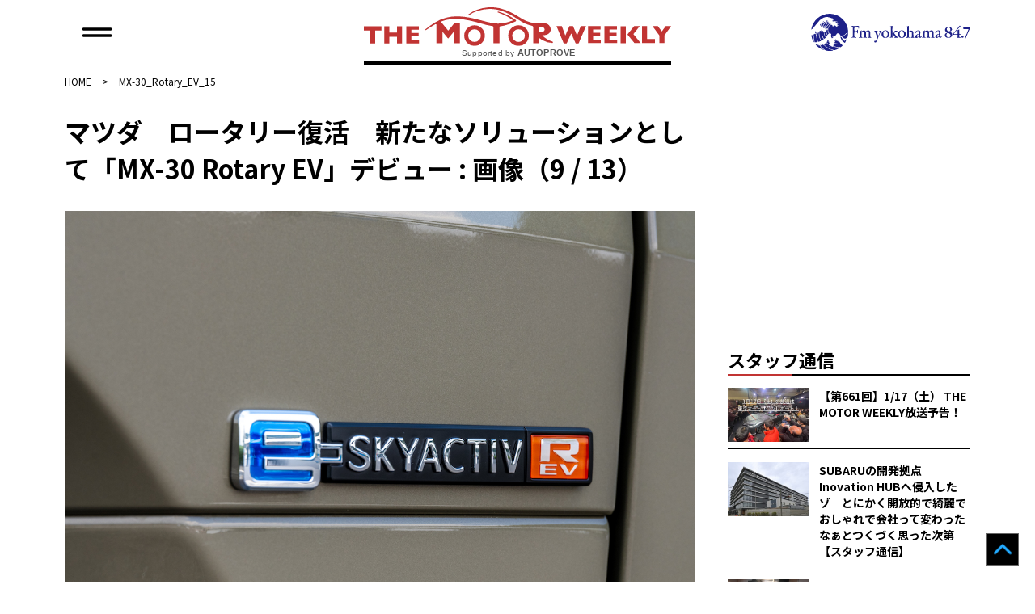

--- FILE ---
content_type: text/html; charset=UTF-8
request_url: https://autoprove.net/japanese-car/mazda/mx30/223223/attachment/mx-30_rotary_ev_15/
body_size: 12674
content:
<!doctype html>
<html dir="ltr" lang="ja" prefix="og: https://ogp.me/ns#">
<head>
	<!-- Google tag (gtag.js) -->
	<script async src="https://www.googletagmanager.com/gtag/js?id=G-50R4TBL3W1"></script>
	<script>
  	window.dataLayer = window.dataLayer || [];
  	function gtag(){dataLayer.push(arguments);}
  	  gtag('js', new Date());

	  gtag('config', 'G-50R4TBL3W1');
	</script>
	<!-- Global site tag (gtag.js) - Google Analytics -->
	<script async src="https://www.googletagmanager.com/gtag/js?id=UA-17181954-3"></script>
	<script>
		window.dataLayer = window.dataLayer || [];
		function gtag(){dataLayer.push(arguments);}
		gtag('js', new Date());
		gtag('config', 'UA-17181954-3');
	</script>
	<meta charset="UTF-8">
	<meta name="viewport" content="width=device-width, initial-scale=1">
	<link rel="profile" href="https://gmpg.org/xfn/11">
	<link rel="shortcut icon" href="https://autoprove.net/wp-content/themes/autoprove/favicon.ico" />
	
	<script type="text/javascript">
		var microadCompass = microadCompass || {};
		microadCompass.queue = microadCompass.queue || [];
	</script>
	<script type="text/javascript" charset="UTF-8" src="//j.microad.net/js/compass.js" onload="new microadCompass.AdInitializer().initialize();" async></script>

	<title>MX-30_Rotary_EV_15 | オートプルーブ - Auto Prove</title>

		<!-- All in One SEO 4.8.8 - aioseo.com -->
	<meta name="robots" content="noindex, max-image-preview:large" />
	<meta name="author" content="Auto Prove 編集部"/>
	<link rel="canonical" href="https://autoprove.net/japanese-car/mazda/mx30/223223/attachment/mx-30_rotary_ev_15/" />
	<meta name="generator" content="All in One SEO (AIOSEO) 4.8.8" />
		<meta property="og:locale" content="ja_JP" />
		<meta property="og:site_name" content="Auto Prove - 自動車情報サイト「オートプルーブ」" />
		<meta property="og:type" content="article" />
		<meta property="og:title" content="MX-30_Rotary_EV_15 | オートプルーブ - Auto Prove" />
		<meta property="og:url" content="https://autoprove.net/japanese-car/mazda/mx30/223223/attachment/mx-30_rotary_ev_15/" />
		<meta property="fb:app_id" content="1513278898826651" />
		<meta property="og:image" content="https://autoprove.net/wp-content/themes/autoprove/assets/autoprove.png" />
		<meta property="og:image:secure_url" content="https://autoprove.net/wp-content/themes/autoprove/assets/autoprove.png" />
		<meta property="article:published_time" content="2023-09-11T22:06:34+00:00" />
		<meta property="article:modified_time" content="2023-09-11T22:06:34+00:00" />
		<meta property="article:publisher" content="https://www.facebook.com/autoprovepage" />
		<meta name="twitter:card" content="summary_large_image" />
		<meta name="twitter:site" content="@autoprovenet" />
		<meta name="twitter:title" content="MX-30_Rotary_EV_15 | オートプルーブ - Auto Prove" />
		<meta name="twitter:image" content="https://autoprove.net/wp-content/themes/autoprove/assets/autoprove.png" />
		<script type="application/ld+json" class="aioseo-schema">
			{"@context":"https:\/\/schema.org","@graph":[{"@type":"BreadcrumbList","@id":"https:\/\/autoprove.net\/japanese-car\/mazda\/mx30\/223223\/attachment\/mx-30_rotary_ev_15\/#breadcrumblist","itemListElement":[{"@type":"ListItem","@id":"https:\/\/autoprove.net#listItem","position":1,"name":"Home","item":"https:\/\/autoprove.net","nextItem":{"@type":"ListItem","@id":"https:\/\/autoprove.net\/japanese-car\/mazda\/mx30\/223223\/attachment\/mx-30_rotary_ev_15\/#listItem","name":"MX-30_Rotary_EV_15"}},{"@type":"ListItem","@id":"https:\/\/autoprove.net\/japanese-car\/mazda\/mx30\/223223\/attachment\/mx-30_rotary_ev_15\/#listItem","position":2,"name":"MX-30_Rotary_EV_15","previousItem":{"@type":"ListItem","@id":"https:\/\/autoprove.net#listItem","name":"Home"}}]},{"@type":"ItemPage","@id":"https:\/\/autoprove.net\/japanese-car\/mazda\/mx30\/223223\/attachment\/mx-30_rotary_ev_15\/#itempage","url":"https:\/\/autoprove.net\/japanese-car\/mazda\/mx30\/223223\/attachment\/mx-30_rotary_ev_15\/","name":"MX-30_Rotary_EV_15 | \u30aa\u30fc\u30c8\u30d7\u30eb\u30fc\u30d6 - Auto Prove","inLanguage":"ja","isPartOf":{"@id":"https:\/\/autoprove.net\/#website"},"breadcrumb":{"@id":"https:\/\/autoprove.net\/japanese-car\/mazda\/mx30\/223223\/attachment\/mx-30_rotary_ev_15\/#breadcrumblist"},"author":{"@id":"https:\/\/autoprove.net\/author\/autoprove\/#author"},"creator":{"@id":"https:\/\/autoprove.net\/author\/autoprove\/#author"},"datePublished":"2023-09-12T07:06:34+09:00","dateModified":"2023-09-12T07:06:34+09:00"},{"@type":"Organization","@id":"https:\/\/autoprove.net\/#organization","name":"Auto Prove","description":"\u60c5\u5831\u304c\u77e5\u8b58\u306b\u304b\u308f\u308b\u81ea\u52d5\u8eca\u30b5\u30a4\u30c8","url":"https:\/\/autoprove.net\/","telephone":"+81452241001","logo":{"@type":"ImageObject","url":"https:\/\/autoprove.net\/wp-content\/uploads\/2023\/09\/MX-30_Rotary_EV_15.jpg","@id":"https:\/\/autoprove.net\/japanese-car\/mazda\/mx30\/223223\/attachment\/mx-30_rotary_ev_15\/#organizationLogo"},"image":{"@id":"https:\/\/autoprove.net\/japanese-car\/mazda\/mx30\/223223\/attachment\/mx-30_rotary_ev_15\/#organizationLogo"},"sameAs":["https:\/\/www.youtube.com\/user\/autoprove"]},{"@type":"Person","@id":"https:\/\/autoprove.net\/author\/autoprove\/#author","url":"https:\/\/autoprove.net\/author\/autoprove\/","name":"Auto Prove \u7de8\u96c6\u90e8"},{"@type":"WebSite","@id":"https:\/\/autoprove.net\/#website","url":"https:\/\/autoprove.net\/","name":"\u30aa\u30fc\u30c8\u30d7\u30eb\u30fc\u30d6 - Auto Prove","description":"\u60c5\u5831\u304c\u77e5\u8b58\u306b\u304b\u308f\u308b\u81ea\u52d5\u8eca\u30b5\u30a4\u30c8","inLanguage":"ja","publisher":{"@id":"https:\/\/autoprove.net\/#organization"}}]}
		</script>
		<!-- All in One SEO -->

<link rel='dns-prefetch' href='//static.addtoany.com' />
<link rel='dns-prefetch' href='//www.googletagservices.com' />
<link rel='dns-prefetch' href='//fonts.googleapis.com' />
<script id="wpp-js" src="https://autoprove.net/wp-content/plugins/wordpress-popular-posts/assets/js/wpp.min.js?ver=7.3.5" data-sampling="1" data-sampling-rate="100" data-api-url="https://autoprove.net/wp-json/wordpress-popular-posts" data-post-id="223235" data-token="161a100170" data-lang="0" data-debug="0"></script>
<script>
window._wpemojiSettings = {"baseUrl":"https:\/\/s.w.org\/images\/core\/emoji\/16.0.1\/72x72\/","ext":".png","svgUrl":"https:\/\/s.w.org\/images\/core\/emoji\/16.0.1\/svg\/","svgExt":".svg","source":{"concatemoji":"https:\/\/autoprove.net\/wp-includes\/js\/wp-emoji-release.min.js?ver=6.8.3"}};
/*! This file is auto-generated */
!function(s,n){var o,i,e;function c(e){try{var t={supportTests:e,timestamp:(new Date).valueOf()};sessionStorage.setItem(o,JSON.stringify(t))}catch(e){}}function p(e,t,n){e.clearRect(0,0,e.canvas.width,e.canvas.height),e.fillText(t,0,0);var t=new Uint32Array(e.getImageData(0,0,e.canvas.width,e.canvas.height).data),a=(e.clearRect(0,0,e.canvas.width,e.canvas.height),e.fillText(n,0,0),new Uint32Array(e.getImageData(0,0,e.canvas.width,e.canvas.height).data));return t.every(function(e,t){return e===a[t]})}function u(e,t){e.clearRect(0,0,e.canvas.width,e.canvas.height),e.fillText(t,0,0);for(var n=e.getImageData(16,16,1,1),a=0;a<n.data.length;a++)if(0!==n.data[a])return!1;return!0}function f(e,t,n,a){switch(t){case"flag":return n(e,"\ud83c\udff3\ufe0f\u200d\u26a7\ufe0f","\ud83c\udff3\ufe0f\u200b\u26a7\ufe0f")?!1:!n(e,"\ud83c\udde8\ud83c\uddf6","\ud83c\udde8\u200b\ud83c\uddf6")&&!n(e,"\ud83c\udff4\udb40\udc67\udb40\udc62\udb40\udc65\udb40\udc6e\udb40\udc67\udb40\udc7f","\ud83c\udff4\u200b\udb40\udc67\u200b\udb40\udc62\u200b\udb40\udc65\u200b\udb40\udc6e\u200b\udb40\udc67\u200b\udb40\udc7f");case"emoji":return!a(e,"\ud83e\udedf")}return!1}function g(e,t,n,a){var r="undefined"!=typeof WorkerGlobalScope&&self instanceof WorkerGlobalScope?new OffscreenCanvas(300,150):s.createElement("canvas"),o=r.getContext("2d",{willReadFrequently:!0}),i=(o.textBaseline="top",o.font="600 32px Arial",{});return e.forEach(function(e){i[e]=t(o,e,n,a)}),i}function t(e){var t=s.createElement("script");t.src=e,t.defer=!0,s.head.appendChild(t)}"undefined"!=typeof Promise&&(o="wpEmojiSettingsSupports",i=["flag","emoji"],n.supports={everything:!0,everythingExceptFlag:!0},e=new Promise(function(e){s.addEventListener("DOMContentLoaded",e,{once:!0})}),new Promise(function(t){var n=function(){try{var e=JSON.parse(sessionStorage.getItem(o));if("object"==typeof e&&"number"==typeof e.timestamp&&(new Date).valueOf()<e.timestamp+604800&&"object"==typeof e.supportTests)return e.supportTests}catch(e){}return null}();if(!n){if("undefined"!=typeof Worker&&"undefined"!=typeof OffscreenCanvas&&"undefined"!=typeof URL&&URL.createObjectURL&&"undefined"!=typeof Blob)try{var e="postMessage("+g.toString()+"("+[JSON.stringify(i),f.toString(),p.toString(),u.toString()].join(",")+"));",a=new Blob([e],{type:"text/javascript"}),r=new Worker(URL.createObjectURL(a),{name:"wpTestEmojiSupports"});return void(r.onmessage=function(e){c(n=e.data),r.terminate(),t(n)})}catch(e){}c(n=g(i,f,p,u))}t(n)}).then(function(e){for(var t in e)n.supports[t]=e[t],n.supports.everything=n.supports.everything&&n.supports[t],"flag"!==t&&(n.supports.everythingExceptFlag=n.supports.everythingExceptFlag&&n.supports[t]);n.supports.everythingExceptFlag=n.supports.everythingExceptFlag&&!n.supports.flag,n.DOMReady=!1,n.readyCallback=function(){n.DOMReady=!0}}).then(function(){return e}).then(function(){var e;n.supports.everything||(n.readyCallback(),(e=n.source||{}).concatemoji?t(e.concatemoji):e.wpemoji&&e.twemoji&&(t(e.twemoji),t(e.wpemoji)))}))}((window,document),window._wpemojiSettings);
</script>
<style id='wp-emoji-styles-inline-css'>

	img.wp-smiley, img.emoji {
		display: inline !important;
		border: none !important;
		box-shadow: none !important;
		height: 1em !important;
		width: 1em !important;
		margin: 0 0.07em !important;
		vertical-align: -0.1em !important;
		background: none !important;
		padding: 0 !important;
	}
</style>
<link rel='stylesheet' id='wp-block-library-css' href='https://autoprove.net/wp-includes/css/dist/block-library/style.min.css?ver=6.8.3' media='all' />
<style id='classic-theme-styles-inline-css'>
/*! This file is auto-generated */
.wp-block-button__link{color:#fff;background-color:#32373c;border-radius:9999px;box-shadow:none;text-decoration:none;padding:calc(.667em + 2px) calc(1.333em + 2px);font-size:1.125em}.wp-block-file__button{background:#32373c;color:#fff;text-decoration:none}
</style>
<style id='global-styles-inline-css'>
:root{--wp--preset--aspect-ratio--square: 1;--wp--preset--aspect-ratio--4-3: 4/3;--wp--preset--aspect-ratio--3-4: 3/4;--wp--preset--aspect-ratio--3-2: 3/2;--wp--preset--aspect-ratio--2-3: 2/3;--wp--preset--aspect-ratio--16-9: 16/9;--wp--preset--aspect-ratio--9-16: 9/16;--wp--preset--color--black: #000000;--wp--preset--color--cyan-bluish-gray: #abb8c3;--wp--preset--color--white: #ffffff;--wp--preset--color--pale-pink: #f78da7;--wp--preset--color--vivid-red: #cf2e2e;--wp--preset--color--luminous-vivid-orange: #ff6900;--wp--preset--color--luminous-vivid-amber: #fcb900;--wp--preset--color--light-green-cyan: #7bdcb5;--wp--preset--color--vivid-green-cyan: #00d084;--wp--preset--color--pale-cyan-blue: #8ed1fc;--wp--preset--color--vivid-cyan-blue: #0693e3;--wp--preset--color--vivid-purple: #9b51e0;--wp--preset--gradient--vivid-cyan-blue-to-vivid-purple: linear-gradient(135deg,rgba(6,147,227,1) 0%,rgb(155,81,224) 100%);--wp--preset--gradient--light-green-cyan-to-vivid-green-cyan: linear-gradient(135deg,rgb(122,220,180) 0%,rgb(0,208,130) 100%);--wp--preset--gradient--luminous-vivid-amber-to-luminous-vivid-orange: linear-gradient(135deg,rgba(252,185,0,1) 0%,rgba(255,105,0,1) 100%);--wp--preset--gradient--luminous-vivid-orange-to-vivid-red: linear-gradient(135deg,rgba(255,105,0,1) 0%,rgb(207,46,46) 100%);--wp--preset--gradient--very-light-gray-to-cyan-bluish-gray: linear-gradient(135deg,rgb(238,238,238) 0%,rgb(169,184,195) 100%);--wp--preset--gradient--cool-to-warm-spectrum: linear-gradient(135deg,rgb(74,234,220) 0%,rgb(151,120,209) 20%,rgb(207,42,186) 40%,rgb(238,44,130) 60%,rgb(251,105,98) 80%,rgb(254,248,76) 100%);--wp--preset--gradient--blush-light-purple: linear-gradient(135deg,rgb(255,206,236) 0%,rgb(152,150,240) 100%);--wp--preset--gradient--blush-bordeaux: linear-gradient(135deg,rgb(254,205,165) 0%,rgb(254,45,45) 50%,rgb(107,0,62) 100%);--wp--preset--gradient--luminous-dusk: linear-gradient(135deg,rgb(255,203,112) 0%,rgb(199,81,192) 50%,rgb(65,88,208) 100%);--wp--preset--gradient--pale-ocean: linear-gradient(135deg,rgb(255,245,203) 0%,rgb(182,227,212) 50%,rgb(51,167,181) 100%);--wp--preset--gradient--electric-grass: linear-gradient(135deg,rgb(202,248,128) 0%,rgb(113,206,126) 100%);--wp--preset--gradient--midnight: linear-gradient(135deg,rgb(2,3,129) 0%,rgb(40,116,252) 100%);--wp--preset--font-size--small: 13px;--wp--preset--font-size--medium: 20px;--wp--preset--font-size--large: 36px;--wp--preset--font-size--x-large: 42px;--wp--preset--spacing--20: 0.44rem;--wp--preset--spacing--30: 0.67rem;--wp--preset--spacing--40: 1rem;--wp--preset--spacing--50: 1.5rem;--wp--preset--spacing--60: 2.25rem;--wp--preset--spacing--70: 3.38rem;--wp--preset--spacing--80: 5.06rem;--wp--preset--shadow--natural: 6px 6px 9px rgba(0, 0, 0, 0.2);--wp--preset--shadow--deep: 12px 12px 50px rgba(0, 0, 0, 0.4);--wp--preset--shadow--sharp: 6px 6px 0px rgba(0, 0, 0, 0.2);--wp--preset--shadow--outlined: 6px 6px 0px -3px rgba(255, 255, 255, 1), 6px 6px rgba(0, 0, 0, 1);--wp--preset--shadow--crisp: 6px 6px 0px rgba(0, 0, 0, 1);}:where(.is-layout-flex){gap: 0.5em;}:where(.is-layout-grid){gap: 0.5em;}body .is-layout-flex{display: flex;}.is-layout-flex{flex-wrap: wrap;align-items: center;}.is-layout-flex > :is(*, div){margin: 0;}body .is-layout-grid{display: grid;}.is-layout-grid > :is(*, div){margin: 0;}:where(.wp-block-columns.is-layout-flex){gap: 2em;}:where(.wp-block-columns.is-layout-grid){gap: 2em;}:where(.wp-block-post-template.is-layout-flex){gap: 1.25em;}:where(.wp-block-post-template.is-layout-grid){gap: 1.25em;}.has-black-color{color: var(--wp--preset--color--black) !important;}.has-cyan-bluish-gray-color{color: var(--wp--preset--color--cyan-bluish-gray) !important;}.has-white-color{color: var(--wp--preset--color--white) !important;}.has-pale-pink-color{color: var(--wp--preset--color--pale-pink) !important;}.has-vivid-red-color{color: var(--wp--preset--color--vivid-red) !important;}.has-luminous-vivid-orange-color{color: var(--wp--preset--color--luminous-vivid-orange) !important;}.has-luminous-vivid-amber-color{color: var(--wp--preset--color--luminous-vivid-amber) !important;}.has-light-green-cyan-color{color: var(--wp--preset--color--light-green-cyan) !important;}.has-vivid-green-cyan-color{color: var(--wp--preset--color--vivid-green-cyan) !important;}.has-pale-cyan-blue-color{color: var(--wp--preset--color--pale-cyan-blue) !important;}.has-vivid-cyan-blue-color{color: var(--wp--preset--color--vivid-cyan-blue) !important;}.has-vivid-purple-color{color: var(--wp--preset--color--vivid-purple) !important;}.has-black-background-color{background-color: var(--wp--preset--color--black) !important;}.has-cyan-bluish-gray-background-color{background-color: var(--wp--preset--color--cyan-bluish-gray) !important;}.has-white-background-color{background-color: var(--wp--preset--color--white) !important;}.has-pale-pink-background-color{background-color: var(--wp--preset--color--pale-pink) !important;}.has-vivid-red-background-color{background-color: var(--wp--preset--color--vivid-red) !important;}.has-luminous-vivid-orange-background-color{background-color: var(--wp--preset--color--luminous-vivid-orange) !important;}.has-luminous-vivid-amber-background-color{background-color: var(--wp--preset--color--luminous-vivid-amber) !important;}.has-light-green-cyan-background-color{background-color: var(--wp--preset--color--light-green-cyan) !important;}.has-vivid-green-cyan-background-color{background-color: var(--wp--preset--color--vivid-green-cyan) !important;}.has-pale-cyan-blue-background-color{background-color: var(--wp--preset--color--pale-cyan-blue) !important;}.has-vivid-cyan-blue-background-color{background-color: var(--wp--preset--color--vivid-cyan-blue) !important;}.has-vivid-purple-background-color{background-color: var(--wp--preset--color--vivid-purple) !important;}.has-black-border-color{border-color: var(--wp--preset--color--black) !important;}.has-cyan-bluish-gray-border-color{border-color: var(--wp--preset--color--cyan-bluish-gray) !important;}.has-white-border-color{border-color: var(--wp--preset--color--white) !important;}.has-pale-pink-border-color{border-color: var(--wp--preset--color--pale-pink) !important;}.has-vivid-red-border-color{border-color: var(--wp--preset--color--vivid-red) !important;}.has-luminous-vivid-orange-border-color{border-color: var(--wp--preset--color--luminous-vivid-orange) !important;}.has-luminous-vivid-amber-border-color{border-color: var(--wp--preset--color--luminous-vivid-amber) !important;}.has-light-green-cyan-border-color{border-color: var(--wp--preset--color--light-green-cyan) !important;}.has-vivid-green-cyan-border-color{border-color: var(--wp--preset--color--vivid-green-cyan) !important;}.has-pale-cyan-blue-border-color{border-color: var(--wp--preset--color--pale-cyan-blue) !important;}.has-vivid-cyan-blue-border-color{border-color: var(--wp--preset--color--vivid-cyan-blue) !important;}.has-vivid-purple-border-color{border-color: var(--wp--preset--color--vivid-purple) !important;}.has-vivid-cyan-blue-to-vivid-purple-gradient-background{background: var(--wp--preset--gradient--vivid-cyan-blue-to-vivid-purple) !important;}.has-light-green-cyan-to-vivid-green-cyan-gradient-background{background: var(--wp--preset--gradient--light-green-cyan-to-vivid-green-cyan) !important;}.has-luminous-vivid-amber-to-luminous-vivid-orange-gradient-background{background: var(--wp--preset--gradient--luminous-vivid-amber-to-luminous-vivid-orange) !important;}.has-luminous-vivid-orange-to-vivid-red-gradient-background{background: var(--wp--preset--gradient--luminous-vivid-orange-to-vivid-red) !important;}.has-very-light-gray-to-cyan-bluish-gray-gradient-background{background: var(--wp--preset--gradient--very-light-gray-to-cyan-bluish-gray) !important;}.has-cool-to-warm-spectrum-gradient-background{background: var(--wp--preset--gradient--cool-to-warm-spectrum) !important;}.has-blush-light-purple-gradient-background{background: var(--wp--preset--gradient--blush-light-purple) !important;}.has-blush-bordeaux-gradient-background{background: var(--wp--preset--gradient--blush-bordeaux) !important;}.has-luminous-dusk-gradient-background{background: var(--wp--preset--gradient--luminous-dusk) !important;}.has-pale-ocean-gradient-background{background: var(--wp--preset--gradient--pale-ocean) !important;}.has-electric-grass-gradient-background{background: var(--wp--preset--gradient--electric-grass) !important;}.has-midnight-gradient-background{background: var(--wp--preset--gradient--midnight) !important;}.has-small-font-size{font-size: var(--wp--preset--font-size--small) !important;}.has-medium-font-size{font-size: var(--wp--preset--font-size--medium) !important;}.has-large-font-size{font-size: var(--wp--preset--font-size--large) !important;}.has-x-large-font-size{font-size: var(--wp--preset--font-size--x-large) !important;}
:where(.wp-block-post-template.is-layout-flex){gap: 1.25em;}:where(.wp-block-post-template.is-layout-grid){gap: 1.25em;}
:where(.wp-block-columns.is-layout-flex){gap: 2em;}:where(.wp-block-columns.is-layout-grid){gap: 2em;}
:root :where(.wp-block-pullquote){font-size: 1.5em;line-height: 1.6;}
</style>
<link rel='stylesheet' id='google-fonts-css' href='https://fonts.googleapis.com/css2?family=Noto+Sans+JP%3Awght%40400%3B500%3B700&#038;display=swap&#038;ver=6.8.3' media='all' />
<link rel='stylesheet' id='auto-prove-style-css' href='https://autoprove.net/wp-content/themes/autoprove/style.css?ver=20250828T181115' media='all' />
<link rel='stylesheet' id='slick-style-css' href='https://autoprove.net/wp-content/themes/autoprove/assets/slick/slick.css?ver=20210715T081944' media='all' />
<link rel='stylesheet' id='slick-theme-style-css' href='https://autoprove.net/wp-content/themes/autoprove/assets/slick/slick-theme.css?ver=20210715T081944' media='all' />
<link rel='stylesheet' id='addtoany-css' href='https://autoprove.net/wp-content/plugins/add-to-any/addtoany.min.css?ver=1.16' media='all' />
<script id="addtoany-core-js-before">
window.a2a_config=window.a2a_config||{};a2a_config.callbacks=[];a2a_config.overlays=[];a2a_config.templates={};a2a_localize = {
	Share: "共有",
	Save: "ブックマーク",
	Subscribe: "購読",
	Email: "メール",
	Bookmark: "ブックマーク",
	ShowAll: "すべて表示する",
	ShowLess: "小さく表示する",
	FindServices: "サービスを探す",
	FindAnyServiceToAddTo: "追加するサービスを今すぐ探す",
	PoweredBy: "Powered by",
	ShareViaEmail: "メールでシェアする",
	SubscribeViaEmail: "メールで購読する",
	BookmarkInYourBrowser: "ブラウザにブックマーク",
	BookmarkInstructions: "このページをブックマークするには、 Ctrl+D または \u2318+D を押下。",
	AddToYourFavorites: "お気に入りに追加",
	SendFromWebOrProgram: "任意のメールアドレスまたはメールプログラムから送信",
	EmailProgram: "メールプログラム",
	More: "詳細&#8230;",
	ThanksForSharing: "共有ありがとうございます !",
	ThanksForFollowing: "フォローありがとうございます !"
};
</script>
<script defer src="https://static.addtoany.com/menu/page.js" id="addtoany-core-js"></script>
<script src="https://autoprove.net/wp-includes/js/jquery/jquery.min.js?ver=3.7.1" id="jquery-core-js"></script>
<script src="https://autoprove.net/wp-includes/js/jquery/jquery-migrate.min.js?ver=3.4.1" id="jquery-migrate-js"></script>
<script defer src="https://autoprove.net/wp-content/plugins/add-to-any/addtoany.min.js?ver=1.1" id="addtoany-jquery-js"></script>
<script async src="https://www.googletagservices.com/tag/js/gpt.js?ver=6.8.3" id="gpt-js"></script>
<script src="https://autoprove.net/wp-content/themes/autoprove/js/flucttag.js?ver=20210721T160404" id="flucttag-js"></script>
<script src="https://autoprove.net/wp-content/themes/autoprove/js/useragent.js?ver=20210803T171322" id="useragent-js"></script>
<link rel="https://api.w.org/" href="https://autoprove.net/wp-json/" /><link rel="alternate" title="JSON" type="application/json" href="https://autoprove.net/wp-json/wp/v2/media/223235" /><link rel="alternate" title="oEmbed (JSON)" type="application/json+oembed" href="https://autoprove.net/wp-json/oembed/1.0/embed?url=https%3A%2F%2Fautoprove.net%2Fjapanese-car%2Fmazda%2Fmx30%2F223223%2Fattachment%2Fmx-30_rotary_ev_15%2F" />
<link rel="alternate" title="oEmbed (XML)" type="text/xml+oembed" href="https://autoprove.net/wp-json/oembed/1.0/embed?url=https%3A%2F%2Fautoprove.net%2Fjapanese-car%2Fmazda%2Fmx30%2F223223%2Fattachment%2Fmx-30_rotary_ev_15%2F&#038;format=xml" />
            <style id="wpp-loading-animation-styles">@-webkit-keyframes bgslide{from{background-position-x:0}to{background-position-x:-200%}}@keyframes bgslide{from{background-position-x:0}to{background-position-x:-200%}}.wpp-widget-block-placeholder,.wpp-shortcode-placeholder{margin:0 auto;width:60px;height:3px;background:#dd3737;background:linear-gradient(90deg,#dd3737 0%,#571313 10%,#dd3737 100%);background-size:200% auto;border-radius:3px;-webkit-animation:bgslide 1s infinite linear;animation:bgslide 1s infinite linear}</style>
            <meta property="og:image" content="https://autoprove.net/wp-content/uploads/2023/09/MX-30_Rotary_EV_15.jpg" />
<meta property="og:image:secure_url" content="https://autoprove.net/wp-content/uploads/2023/09/MX-30_Rotary_EV_15.jpg" />
<meta property="og:image:width" content="900" />
<meta property="og:image:height" content="675" />
<style type="text/css">a.nordot-read-more { }</style>
	<!-- fluct pc/sp -->
	<script async src="https://securepubads.g.doubleclick.net/tag/js/gpt.js"></script>
	<!-- fluct AMP -->
	<script async custom-element="amp-ad" src="https://cdn.ampproject.org/v0/amp-ad-0.1.js"></script>
</head>

<body class="attachment wp-singular attachment-template-default single single-attachment postid-223235 attachmentid-223235 attachment-jpeg wp-theme-autoprove no-sidebar">

	<header class="site-header-area">
		<div class="l-inner">
							<div class="site-logo"><a href="https://autoprove.net/" rel="home">
					<picture>
						<source media="(min-width: 768px)" srcset="https://autoprove.net/wp-content/themes/autoprove/images/common/pc-header-logo.svg">
						<img src="https://autoprove.net/wp-content/themes/autoprove/images/common/sp-header-logo.svg" alt="オートプルーブ &#8211; Auto Prove">
					</picture>
				</a></div>
						<div class="fmyokohama-logo">
				<picture>
					<source media="(min-width: 768px)" srcset="https://autoprove.net/wp-content/themes/autoprove/images/common/fmy-logo.svg">
					<img src="https://autoprove.net/wp-content/themes/autoprove/images/common/fmy-icon-logo.svg" alt="Fm yokohama 84.7">
				</picture>
			</div>
			<div class="main-nav-btn"><span></span><span></span></div>
			<div class="main-nav-btn"><span></span><span></span></div>
		</div><!-- /.l-inner -->
	</header><!-- /.site-header-area -->
	<nav class="main-navigation">
		<div class="menu-%e3%82%b0%e3%83%ad%e3%83%bc%e3%83%90%e3%83%ab%e3%83%a1%e3%83%8b%e3%83%a5%e3%83%bc-container"><ul id="header-menu" class="header-menu"><li id="menu-item-200037" class="menu-item menu-item-type-custom menu-item-object-custom menu-item-has-children menu-item-200037"><a href="#">BRAND INDEX</a>
<ul class="sub-menu">
	<li id="menu-item-200038" class="menu-item menu-item-type-taxonomy menu-item-object-category menu-item-200038"><a href="https://autoprove.net/japanese-car/">日本車情報​</a></li>
	<li id="menu-item-200039" class="menu-item menu-item-type-taxonomy menu-item-object-category menu-item-200039"><a href="https://autoprove.net/imported-car/">輸入車情報</a></li>
	<li id="menu-item-200040" class="menu-item menu-item-type-taxonomy menu-item-object-category menu-item-200040"><a href="https://autoprove.net/supplier_news/">サプライヤー</a></li>
	<li id="menu-item-200041" class="menu-item menu-item-type-taxonomy menu-item-object-category menu-item-200041"><a href="https://autoprove.net/race-event_campaign/">レース・イベント</a></li>
</ul>
</li>
<li id="menu-item-200042" class="menu-item menu-item-type-custom menu-item-object-custom menu-item-has-children menu-item-200042"><a href="#">SPECIAL CONTENTS</a>
<ul class="sub-menu">
	<li id="menu-item-200043" class="menu-item menu-item-type-taxonomy menu-item-object-category menu-item-200043"><a href="https://autoprove.net/maniac_view/">マニアック評価・試乗記</a></li>
	<li id="menu-item-200044" class="menu-item menu-item-type-taxonomy menu-item-object-category menu-item-200044"><a href="https://autoprove.net/new_car/">気になる新車</a></li>
	<li id="menu-item-200045" class="menu-item menu-item-type-taxonomy menu-item-object-category menu-item-200045"><a href="https://autoprove.net/automobile_study_group/">Automobile Study</a></li>
	<li id="menu-item-200046" class="menu-item menu-item-type-taxonomy menu-item-object-category menu-item-200046"><a href="https://autoprove.net/not_featured_in_mag/">雑誌に載らない話</a></li>
	<li id="menu-item-200047" class="menu-item menu-item-type-post_type menu-item-object-page menu-item-200047"><a href="https://autoprove.net/special_archive/">特別編集アーカイブ</a></li>
	<li id="menu-item-217159" class="menu-item menu-item-type-taxonomy menu-item-object-category menu-item-217159"><a href="https://autoprove.net/staff/">スタッフ通信</a></li>
</ul>
</li>
<li id="menu-item-200048" class="menu-item menu-item-type-custom menu-item-object-custom menu-item-has-children menu-item-200048"><a href="#">OFFICIAL CHANNEL</a>
<ul class="sub-menu">
	<li id="menu-item-200049" class="menu-item menu-item-type-custom menu-item-object-custom menu-item-200049"><a target="_blank" href="https://www.youtube.com/user/autoprove">Official YouTube</a></li>
	<li id="menu-item-200050" class="menu-item menu-item-type-custom menu-item-object-custom menu-item-200050"><a target="_blank" href="https://www.facebook.com/autoprovepage/">Official Facebook</a></li>
	<li id="menu-item-200051" class="menu-item menu-item-type-custom menu-item-object-custom menu-item-200051"><a target="_blank" href="https://twitter.com/autoprovenet">Official X</a></li>
	<li id="menu-item-200053" class="menu-item menu-item-type-custom menu-item-object-custom menu-item-200053"><a target="_blank" href="https://www.fmyokohama.co.jp/">Fm yokohama 84.7</a></li>
</ul>
</li>
<li id="menu-item-200054" class="menu-item menu-item-type-custom menu-item-object-custom menu-item-has-children menu-item-200054"><a href="#">About Us</a>
<ul class="sub-menu">
	<li id="menu-item-200055" class="menu-item menu-item-type-post_type menu-item-object-page menu-item-200055"><a href="https://autoprove.net/about/">The Motor Weeklyについて</a></li>
	<li id="menu-item-200056" class="menu-item menu-item-type-post_type menu-item-object-page menu-item-200056"><a href="https://autoprove.net/contact/">お問い合わせ</a></li>
	<li id="menu-item-200093" class="menu-item menu-item-type-post_type menu-item-object-page menu-item-200093"><a href="https://autoprove.net/%e5%ba%83%e5%91%8a%e6%8e%b2%e8%bc%89%e3%81%ab%e3%81%a4%e3%81%84%e3%81%a6/">広告掲載について</a></li>
	<li id="menu-item-200057" class="menu-item menu-item-type-post_type menu-item-object-page menu-item-200057"><a href="https://autoprove.net/copyright/">著作権について</a></li>
	<li id="menu-item-200058" class="menu-item menu-item-type-post_type menu-item-object-page menu-item-privacy-policy menu-item-200058"><a rel="privacy-policy" href="https://autoprove.net/privacy/">個人情報保護方針</a></li>
</ul>
</li>
</ul></div>		<div class="search-block">
			<label>SEARCH</label>
			<form class="search-form" action="https://autoprove.net/" method="get">
    <input type="text" class="search-input" name="s" placeholder=""/>
    <button type="submit" class="search-btn"><img src="https://autoprove.net/wp-content/themes/autoprove/images/common/search-icon.svg" alt="検索"></button>
</form>		</div>
	</nav><!-- /.main-navigation -->

<div class="site-content-area">
	<div class="breadcrumb">
		<!-- Breadcrumb NavXT 7.4.1 -->
<span property="itemListElement" typeof="ListItem"><a property="item" typeof="WebPage" title="オートプルーブ - Auto Proveへ移動" href="https://autoprove.net" class="home"><span property="name">HOME</span></a><meta property="position" content="1"></span><span class="spacer"> &gt; </span><span property="itemListElement" typeof="ListItem"><span property="name">MX-30_Rotary_EV_15</span><meta property="position" content="2"></span>	</div><!-- /.breadcrumb -->

	
	<main class="site-main-area single">

			<header class="entry-header">
	<h1 class="entry-title">マツダ　ロータリー復活　新たなソリューションとして「MX-30 Rotary EV」デビュー : 画像（9 / 13）</h1>		</header><!-- .entry-header -->

	<div class="entry-content">
		<p class="attachment"><a href='https://autoprove.net/wp-content/uploads/2023/09/MX-30_Rotary_EV_15.jpg'><img fetchpriority="high" decoding="async" width="1200" height="799" src="https://autoprove.net/wp-content/uploads/2023/09/MX-30_Rotary_EV_15.jpg" class="attachment-medium size-medium" alt="" srcset="https://autoprove.net/wp-content/uploads/2023/09/MX-30_Rotary_EV_15.jpg 1200w, https://autoprove.net/wp-content/uploads/2023/09/MX-30_Rotary_EV_15-768x511.jpg 768w, https://autoprove.net/wp-content/uploads/2023/09/MX-30_Rotary_EV_15-270x180.jpg 270w" sizes="(max-width: 1200px) 100vw, 1200px" /></a></p>
		<div class="btn-block">
			<a class="btn prev-btn" href="https://autoprove.net/japanese-car/mazda/mx30/223223/attachment/dsc08811/"><前</a>				
				<a class="btn" href="https://autoprove.net/japanese-car/mazda/mx30/223223/">記事に戻る</a>
			<a class="btn next-btn" href="https://autoprove.net/japanese-car/mazda/mx30/223223/attachment/dsc08772-1/">次 ></a>		</div>
			</div><!-- .entry-content -->

	<footer class="entry-footer">
				<!-- 広告 -->
		
<div class="rectangle-contents rectangle-04"></div><!-- /.rectangle-contents -->
<script type="text/javascript">
	(function ($) {
		$(function(){
			if(isMobile()) {
				//スマートフォン向け
				var obj = `<div class="rectangle">
					<div id="ba42db44a0e8ca13fd198452c08f9645" class="rectangle-block">
						<script type="text/javascript">
							microadCompass.queue.push({
								"spot": "ba42db44a0e8ca13fd198452c08f9645"
							});
						<\/script>
					</div>
				</div>`;
				$('.rectangle-contents.rectangle-04').html(obj);
			} else {
				// PC向け
				var obj = `<div class="rectangle-pc">
					<div id="4a99e51cb425cf81a0d4f6837b1a6285" class="rectangle-left rectangle-block">
						<script type="text/javascript">
							microadCompass.queue.push({
								"spot": "4a99e51cb425cf81a0d4f6837b1a6285"
							});
						<\/script>
					</div>
					<div id="bed703ac3fd867defd3125ce3e46cb03" class="rectangle-right rectangle-block">
						<script type="text/javascript">
							microadCompass.queue.push({
								"spot": "bed703ac3fd867defd3125ce3e46cb03"
							});
						<\/script>
					</div>
				</div>`;
				$('.rectangle-contents.rectangle-04').html(obj);
			}
		});
	})(jQuery);
</script>

		<!-- おすすめ記事 -->
		<h2>RELATED ARTICLE</h2>
	<div class="related-post-list">
		<div class="post-item">
		<a href="https://autoprove.net/staff/251521/" class="l-post-inner">
			<div class="post-thumbnail"><img src="https://autoprove.net/wp-content/uploads/2026/01/IMG_8460-376x282.jpeg" class="attachment-post-thumbnail size-post-thumbnail wp-post-image" alt="" decoding="async" srcset="https://autoprove.net/wp-content/uploads/2026/01/IMG_8460-376x282.jpeg 376w, https://autoprove.net/wp-content/uploads/2026/01/IMG_8460-768x576.jpeg 768w" sizes="(max-width: 376px) 100vw, 376px" /></div>
			<div class="post-title">【第661回】1/17（土） THE MOTOR WEEKLY放送予告！</div>
		</a>
	</div><!-- /.post-item -->
		<div class="post-item">
		<a href="https://autoprove.net/imported-car/landrover/rangerover-evoque/251510/" class="l-post-inner">
			<div class="post-thumbnail"><img src="https://autoprove.net/wp-content/uploads/2026/01/1-RANGE_ROVER_EVOQUE_GRANITE_EDITION_FUJI_WHITE-376x282.jpg" class="attachment-post-thumbnail size-post-thumbnail wp-post-image" alt="" decoding="async" /></div>
			<div class="post-title">【レンジローバー】イヴォークの特別仕様車限定180台の受注開始</div>
		</a>
	</div><!-- /.post-item -->
		<div class="post-item">
		<a href="https://autoprove.net/japanese-car/nissan/nt100clipper/251503/" class="l-post-inner">
			<div class="post-thumbnail"><img src="https://autoprove.net/wp-content/uploads/2026/01/1-260115-01-j_03_NT100_A_GX-376x282.jpg" class="attachment-post-thumbnail size-post-thumbnail wp-post-image" alt="" decoding="async" loading="lazy" /></div>
			<div class="post-title">日産　クリッパートラックのデザイン、安全、快適装備の一部仕様向上</div>
		</a>
	</div><!-- /.post-item -->
		<div class="post-item">
		<a href="https://autoprove.net/japanese-car/mazda/flair/251497/" class="l-post-inner">
			<div class="post-thumbnail"><img src="https://autoprove.net/wp-content/uploads/2026/01/2-flair_xs_interior_s-376x282.jpg" class="attachment-post-thumbnail size-post-thumbnail wp-post-image" alt="" decoding="async" loading="lazy" /></div>
			<div class="post-title">【マツダ】フレアの機種体系見直しとデザイン、装備、安全技術をグレードアップ</div>
		</a>
	</div><!-- /.post-item -->
		<div class="post-item">
		<a href="https://autoprove.net/imported-car/citroen/c3/250951/" class="l-post-inner">
			<div class="post-thumbnail"><img src="https://autoprove.net/wp-content/uploads/2026/01/IMG_7845_re_a-376x282.jpg" class="attachment-post-thumbnail size-post-thumbnail wp-post-image" alt="" decoding="async" loading="lazy" /></div>
			<div class="post-title">【シトロエンC3ハイブリッド試乗記】らしさ満載で運転のやさしさと高い標準装備レベル</div>
		</a>
	</div><!-- /.post-item -->
		<div class="post-item">
		<a href="https://autoprove.net/imported-car/renault/kangoo/251457/" class="l-post-inner">
			<div class="post-thumbnail"><img src="https://autoprove.net/wp-content/uploads/2026/01/RENAULT-GRAND-KANGOO-KFK-376x282.jpeg" class="attachment-post-thumbnail size-post-thumbnail wp-post-image" alt="" decoding="async" loading="lazy" /></div>
			<div class="post-title">【ルノー】日本だけの特別な7人乗りグランカングー　Wバックドアや黒樹脂バンパーに鉄チンホイールを装備</div>
		</a>
	</div><!-- /.post-item -->
	</div><!-- /.related-post-list -->
	</footer><!-- .entry-footer -->

	</main><!-- /.site-main-area -->
	
<div class="site-side-area">

	<div class="widget_text widget widget_custom_html custom_html-15"><div class="textwidget custom-html-widget"><!--
<div style="width: 300px; height: 250px; margin: 0 auto 20px auto;">
	<a href="https://www.jcoty.org/" target="_blank">
	<img src="https://autoprove.net/wp-content/uploads/2024/10/2024_300x250.png" alt="COTY"/>
		</a>
</div>
-->

<!--
<div style="width: 300px; height: 250px; margin: 0 0 20px 0;">
	<a href="https://www.youtube.com/@japan_coty" target="_blank">
	<img src="https://autoprove.net/wp-content/uploads/2023/11/2023_300x250.png" alt="COTY"/>
		</a>
</div>
-->
<!--
<div style="width: 300px; height: 77px; margin: 0 auto 20px auto;">
	<a href="https://autoprove.net/automobile_study_group/sae/242589/">
	<img src="https://autoprove.net/wp-content/uploads/2024/06/TechCal_ban.jpg" alt="自動車技術会"/>
		</a>
</div>
-->

<div id="778a98ad9ca7be22244ffee9498c6b5d" style="width: 300px; height: 250px; margin: 0 auto;"><script type="text/javascript">
    microadCompass.queue.push({
      "spot": "778a98ad9ca7be22244ffee9498c6b5d"
    });
  </script></div></div></div><div class="widget_text widget widget_custom_html custom_html-11"><div class="textwidget custom-html-widget"><div class="tmw-staff-widget">
<h2 class="widget-title is-red">スタッフ通信</h2><div class="feed-list"><div class="list-item"><a href="https://autoprove.net/staff/251521/"><span class="thumb"><img src="https://autoprove.net/wp-content/uploads/2026/01/IMG_8460-376x282.jpeg" class="attachment-post-thumbnail size-post-thumbnail wp-post-image" alt="" decoding="async" loading="lazy" srcset="https://autoprove.net/wp-content/uploads/2026/01/IMG_8460-376x282.jpeg 376w, https://autoprove.net/wp-content/uploads/2026/01/IMG_8460-768x576.jpeg 768w" sizes="auto, (max-width: 376px) 100vw, 376px" /></span><span class="title">【第661回】1/17（土） THE MOTOR WEEKLY放送予告！</span></a></div><div class="list-item"><a href="https://autoprove.net/japanese-car/subaru/251100/"><span class="thumb"><img src="https://autoprove.net/wp-content/uploads/2026/01/7e83e38623e13abc4b8862fd23fc8570-1-376x282.jpg" class="attachment-post-thumbnail size-post-thumbnail wp-post-image" alt="" decoding="async" loading="lazy" /></span><span class="title">SUBARUの開発拠点　Inovation HUBへ侵入したゾ　とにかく開放的で綺麗でおしゃれで会社って変わったなぁとつくづく思った次第【スタッフ通信】</span></a></div><div class="list-item"><a href="https://autoprove.net/featured/250957/"><span class="thumb"><img src="https://autoprove.net/wp-content/uploads/2026/01/IMG_8432_SAMUNE-376x282.jpg" class="attachment-post-thumbnail size-post-thumbnail wp-post-image" alt="" decoding="async" loading="lazy" srcset="https://autoprove.net/wp-content/uploads/2026/01/IMG_8432_SAMUNE-376x282.jpg 376w, https://autoprove.net/wp-content/uploads/2026/01/IMG_8432_SAMUNE-768x576.jpg 768w" sizes="auto, (max-width: 376px) 100vw, 376px" /></span><span class="title">【第660回】1/10（土） THE MOTOR WEEKLY放送予告！</span></a></div></div><!-- /.list-item --><div class="more"><a href="https://autoprove.net/staff/">スタッフ通信一覧へ</a></div>
</div></div></div><div class="widget_text widget widget_custom_html custom_html-2"><h2 class="widget-title">PICKUP</h2><div class="textwidget custom-html-widget"><div class="pickup-list">
<div class="list-item">
<a href="/japanese-car/subaru/sti-motorsport/">
<div class="thumb"><img src="/wp-content/uploads/2025/03/subaru2025.jpg" alt="スバル/STI Motorsport通信"></div>
<div class="title">待ってました！<br><strong>スバル/STI Motorsport通信</strong></div>
</a>
</div>
<div class="list-item">
<a href="/tag/formula-e-season-12/">
<div class="thumb"><span class="new-mark">NEW</span><img src="/wp-content/uploads/2022/08/EPS813_140353SB3_3091-1.jpg" alt="フォーミュラEシーズン12"></div>
<div class="title"><strong>フォーミュラEシーズン12 2026</strong></div>
</a>
</div>
</div></div></div><div class="widget_text widget widget_custom_html custom_html-10"><h2 class="widget-title">RANKING TOP 5</h2><div class="textwidget custom-html-widget"><!-- WordPress Popular Posts -->
<ol class="popular-ranking-list">
<li><a href="https://autoprove.net/japanese-car/honda/251338/"><span class="thumb"><img src="https://autoprove.net/wp-content/uploads/wordpress-popular-posts/251338-featured-100x67.jpg" srcset="https://autoprove.net/wp-content/uploads/wordpress-popular-posts/251338-featured-100x67.jpg, https://autoprove.net/wp-content/uploads/wordpress-popular-posts/251338-featured-100x67@1.5x.jpg 1.5x, https://autoprove.net/wp-content/uploads/wordpress-popular-posts/251338-featured-100x67@2x.jpg 2x, https://autoprove.net/wp-content/uploads/wordpress-popular-posts/251338-featured-100x67@2.5x.jpg 2.5x, https://autoprove.net/wp-content/uploads/wordpress-popular-posts/251338-featured-100x67@3x.jpg 3x" width="100" height="67" alt="" class="wpp-thumbnail wpp_featured wpp_cached_thumb" decoding="async" loading="lazy"></span><span class="descr">HRC 2026年シーズンのモータースポーツ参戦計画を発表</span></a></li>
<li><a href="https://autoprove.net/supplier_news/jtekt/250889/"><span class="thumb"><img src="https://autoprove.net/wp-content/uploads/wordpress-popular-posts/250889-featured-100x67.jpg" srcset="https://autoprove.net/wp-content/uploads/wordpress-popular-posts/250889-featured-100x67.jpg, https://autoprove.net/wp-content/uploads/wordpress-popular-posts/250889-featured-100x67@1.5x.jpg 1.5x, https://autoprove.net/wp-content/uploads/wordpress-popular-posts/250889-featured-100x67@2x.jpg 2x, https://autoprove.net/wp-content/uploads/wordpress-popular-posts/250889-featured-100x67@2.5x.jpg 2.5x, https://autoprove.net/wp-content/uploads/wordpress-popular-posts/250889-featured-100x67@3x.jpg 3x" width="100" height="67" alt="" class="wpp-thumbnail wpp_featured wpp_cached_thumb" decoding="async" loading="lazy"></span><span class="descr">【JTEKT】新型RAV4に搭載された先進ステアリングシステム「ペアドライバー」って何が違う？</span></a></li>
<li><a href="https://autoprove.net/japanese-car/honda/cr-v/251318/"><span class="thumb"><img src="https://autoprove.net/wp-content/uploads/wordpress-popular-posts/251318-featured-100x67.jpeg" srcset="https://autoprove.net/wp-content/uploads/wordpress-popular-posts/251318-featured-100x67.jpeg, https://autoprove.net/wp-content/uploads/wordpress-popular-posts/251318-featured-100x67@1.5x.jpeg 1.5x, https://autoprove.net/wp-content/uploads/wordpress-popular-posts/251318-featured-100x67@2x.jpeg 2x, https://autoprove.net/wp-content/uploads/wordpress-popular-posts/251318-featured-100x67@2.5x.jpeg 2.5x, https://autoprove.net/wp-content/uploads/wordpress-popular-posts/251318-featured-100x67@3x.jpeg 3x" width="100" height="67" alt="" class="wpp-thumbnail wpp_featured wpp_cached_thumb" decoding="async" loading="lazy"></span><span class="descr">ホンダは今後の商品展開の方向性を「SPORT LINE」と「TRAIL LINE」にシフト　</span></a></li>
<li><a href="https://autoprove.net/maniac_view/250986/"><span class="thumb"><img src="https://autoprove.net/wp-content/uploads/wordpress-popular-posts/250986-featured-100x67.jpg" srcset="https://autoprove.net/wp-content/uploads/wordpress-popular-posts/250986-featured-100x67.jpg, https://autoprove.net/wp-content/uploads/wordpress-popular-posts/250986-featured-100x67@1.5x.jpg 1.5x, https://autoprove.net/wp-content/uploads/wordpress-popular-posts/250986-featured-100x67@2x.jpg 2x, https://autoprove.net/wp-content/uploads/wordpress-popular-posts/250986-featured-100x67@2.5x.jpg 2.5x, https://autoprove.net/wp-content/uploads/wordpress-popular-posts/250986-featured-100x67@3x.jpg 3x" width="100" height="67" alt="" class="wpp-thumbnail wpp_featured wpp_cached_thumb" decoding="async" loading="lazy"></span><span class="descr">【BYD】Dセグで400万円以下のPHEVはどう？航続距離1000キロ超えのシーライオン6［試乗レポート］</span></a></li>
<li><a href="https://autoprove.net/japanese-car/mazda/cx-5/251312/"><span class="thumb"><img src="https://autoprove.net/wp-content/uploads/wordpress-popular-posts/251312-featured-100x67.jpg" srcset="https://autoprove.net/wp-content/uploads/wordpress-popular-posts/251312-featured-100x67.jpg, https://autoprove.net/wp-content/uploads/wordpress-popular-posts/251312-featured-100x67@1.5x.jpg 1.5x, https://autoprove.net/wp-content/uploads/wordpress-popular-posts/251312-featured-100x67@2x.jpg 2x, https://autoprove.net/wp-content/uploads/wordpress-popular-posts/251312-featured-100x67@2.5x.jpg 2.5x, https://autoprove.net/wp-content/uploads/wordpress-popular-posts/251312-featured-100x67@3x.jpg 3x" width="100" height="67" alt="" class="wpp-thumbnail wpp_featured wpp_cached_thumb" decoding="async" loading="lazy"></span><span class="descr">マツダの新色　「明るいところは鮮やかなブルー」に、「暗いところは深く美しいネイビー」に見えるネイビーブルーマイカを開発</span></a></li>

</ol></div></div><div class="widget_text widget widget_custom_html custom_html-5"><h2 class="widget-title">SPECIAL CONTENTS</h2><div class="textwidget custom-html-widget"><div class="special-contents-list"><div class="list-item"><a href="https://autoprove.net/maniac_view/"><div class="thumb"><span class="new-mark">NEW</span><img src="https://autoprove.net/wp-content/uploads/2026/01/IMG_7845_re_a-376x282.jpg" class="attachment-post-thumbnail size-post-thumbnail wp-post-image" alt="" decoding="async" loading="lazy" /></div><div class="title">マニアック評価・試乗記</div></a></div><div class="list-item"><a href="https://autoprove.net/new_car/"><div class="thumb"><img src="https://autoprove.net/wp-content/uploads/2026/01/1-EX60_Exterior-Front-1-376x282.jpg" class="attachment-post-thumbnail size-post-thumbnail wp-post-image" alt="" decoding="async" loading="lazy" /></div><div class="title">気になる新車</div></a></div><div class="list-item"><a href="https://autoprove.net/automobile_study_group/"><div class="thumb"><img src="https://autoprove.net/wp-content/uploads/2026/01/1-4818876-376x282.jpg" class="attachment-post-thumbnail size-post-thumbnail wp-post-image" alt="" decoding="async" loading="lazy" /></div><div class="title">Automobile Study</div></a></div><div class="list-item"><a href="https://autoprove.net/not_featured_in_mag/"><div class="thumb"><span class="new-mark">NEW</span><img src="https://autoprove.net/wp-content/uploads/2026/01/A6-Avant-e-tron-1-376x282.jpg" class="attachment-post-thumbnail size-post-thumbnail wp-post-image" alt="" decoding="async" loading="lazy" /></div><div class="title">雑誌に載らない話</div></a></div></div></div></div><div class="widget_text widget widget_custom_html custom_html-16"><div class="textwidget custom-html-widget"><script async src="https://pagead2.googlesyndication.com/pagead/js/adsbygoogle.js?client=ca-pub-8358330762787772" crossorigin="anonymous"></script>
<!-- 右カラム300x250-2309 -->
<ins class="adsbygoogle" style="display: inline-block; width: 300px; height: 250px; margin: 0 auto;" data-ad-client="ca-pub-8358330762787772" data-ad-slot="8461974252"></ins>
<script>
     (adsbygoogle = window.adsbygoogle || []).push({});
</script></div></div>
	
	
</div><!-- /.site-side-area --></div><!-- /.site-content-area -->

	<footer class="site-footer-area">
		<div class="l-inner">
			<div class="fmyokohama-logo">
				<a href="https://www.fmyokohama.co.jp/" target="_blank" rel="noopener">
					<img src="https://autoprove.net/wp-content/themes/autoprove/images/common/fmy-logo-white.svg" alt="Fm yokohama 84.7">
				</a>
			</div>
			<div class="site-logo">
				<a href="https://autoprove.net/" rel="home">
					<picture>
						<source media="(min-width: 768px)" srcset="https://autoprove.net/wp-content/themes/autoprove/images/common/pc-footer-logo.svg">
						<img src="https://autoprove.net/wp-content/themes/autoprove/images/common/sp-footer-logo.svg" alt="オートプルーブ &#8211; Auto Prove">
					</picture>
				</a>
			</div>
			<div class="sns-btn">
				<div><a href="https://www.facebook.com/autoprovepage/" target="_blank">
					<img src="https://autoprove.net/wp-content/themes/autoprove/images/common/icon-facebook-round-white.png" alt="Facebook アイコン">
				</a></div>
				<div><a href="https://twitter.com/autoprovenet" target="_blank">
					<img src="https://autoprove.net/wp-content/themes/autoprove/images/common/icon-x-round-white.png" alt="X アイコン"></a>
				</a></div>
				<div><a href="https://www.youtube.com/user/autoprove" target="_blank">
					<img src="https://autoprove.net/wp-content/themes/autoprove/images/common/icon-youtube-round-white.png" alt="Youtube アイコン"></a>
				</a></div>
			</div>
			<nav class="footer-navigation">
				<div class="menu-%e3%83%95%e3%83%83%e3%82%bf%e3%83%bc%e3%83%a1%e3%83%8b%e3%83%a5%e3%83%bc-container"><ul id="footer-menu" class="footer-menu"><li id="menu-item-200059" class="menu-item menu-item-type-custom menu-item-object-custom menu-item-has-children menu-item-200059"><a href="#">BRAND INDEX</a>
<ul class="sub-menu">
	<li id="menu-item-200060" class="menu-item menu-item-type-taxonomy menu-item-object-category menu-item-200060"><a href="https://autoprove.net/japanese-car/">日本車情報​</a></li>
	<li id="menu-item-200061" class="menu-item menu-item-type-taxonomy menu-item-object-category menu-item-200061"><a href="https://autoprove.net/imported-car/">輸入車情報</a></li>
	<li id="menu-item-200062" class="menu-item menu-item-type-taxonomy menu-item-object-category menu-item-200062"><a href="https://autoprove.net/supplier_news/">サプライヤー</a></li>
	<li id="menu-item-200063" class="menu-item menu-item-type-taxonomy menu-item-object-category menu-item-200063"><a href="https://autoprove.net/race-event_campaign/">レース・イベント</a></li>
</ul>
</li>
<li id="menu-item-200064" class="menu-item menu-item-type-custom menu-item-object-custom menu-item-has-children menu-item-200064"><a href="#">SPECIAL CONTENTS</a>
<ul class="sub-menu">
	<li id="menu-item-200065" class="menu-item menu-item-type-taxonomy menu-item-object-category menu-item-200065"><a href="https://autoprove.net/maniac_view/">マニアック評価・試乗記</a></li>
	<li id="menu-item-200066" class="menu-item menu-item-type-taxonomy menu-item-object-category menu-item-200066"><a href="https://autoprove.net/new_car/">気になる新車</a></li>
	<li id="menu-item-200067" class="menu-item menu-item-type-taxonomy menu-item-object-category menu-item-200067"><a href="https://autoprove.net/automobile_study_group/">Automobile Study</a></li>
	<li id="menu-item-200068" class="menu-item menu-item-type-taxonomy menu-item-object-category menu-item-200068"><a href="https://autoprove.net/not_featured_in_mag/">雑誌に載らない話</a></li>
	<li id="menu-item-200069" class="menu-item menu-item-type-post_type menu-item-object-page menu-item-200069"><a href="https://autoprove.net/special_archive/">特別編集アーカイブ</a></li>
	<li id="menu-item-217158" class="menu-item menu-item-type-taxonomy menu-item-object-category menu-item-217158"><a href="https://autoprove.net/staff/">スタッフ通信</a></li>
</ul>
</li>
<li id="menu-item-200070" class="menu-item menu-item-type-custom menu-item-object-custom menu-item-has-children menu-item-200070"><a href="#">OFFICIAL CHANNEL</a>
<ul class="sub-menu">
	<li id="menu-item-200071" class="menu-item menu-item-type-custom menu-item-object-custom menu-item-200071"><a target="_blank" href="https://www.youtube.com/user/autoprove">Official YouTube</a></li>
	<li id="menu-item-200072" class="menu-item menu-item-type-custom menu-item-object-custom menu-item-200072"><a target="_blank" href="https://www.facebook.com/autoprovepage/">Official Facebook</a></li>
	<li id="menu-item-200073" class="menu-item menu-item-type-custom menu-item-object-custom menu-item-200073"><a target="_blank" href="https://twitter.com/autoprovenet">Official X</a></li>
	<li id="menu-item-200075" class="menu-item menu-item-type-custom menu-item-object-custom menu-item-200075"><a target="_blank" href="https://www.fmyokohama.co.jp/">Fm yokohama 84.7</a></li>
</ul>
</li>
<li id="menu-item-200076" class="menu-item menu-item-type-custom menu-item-object-custom menu-item-has-children menu-item-200076"><a href="#">About Us</a>
<ul class="sub-menu">
	<li id="menu-item-200077" class="menu-item menu-item-type-post_type menu-item-object-page menu-item-200077"><a href="https://autoprove.net/about/">The Motor Weeklyについて</a></li>
	<li id="menu-item-200078" class="menu-item menu-item-type-post_type menu-item-object-page menu-item-200078"><a href="https://autoprove.net/contact/">お問い合わせ</a></li>
	<li id="menu-item-200092" class="menu-item menu-item-type-post_type menu-item-object-page menu-item-200092"><a href="https://autoprove.net/%e5%ba%83%e5%91%8a%e6%8e%b2%e8%bc%89%e3%81%ab%e3%81%a4%e3%81%84%e3%81%a6/">広告掲載について</a></li>
	<li id="menu-item-200079" class="menu-item menu-item-type-post_type menu-item-object-page menu-item-200079"><a href="https://autoprove.net/copyright/">著作権について</a></li>
	<li id="menu-item-200080" class="menu-item menu-item-type-post_type menu-item-object-page menu-item-privacy-policy menu-item-200080"><a rel="privacy-policy" href="https://autoprove.net/privacy/">個人情報保護方針</a></li>
</ul>
</li>
</ul></div>			</nav><!-- /.footer-navigation -->
		</div>
		<div class="copyright">
			<div class="l-inner">© Yokohama F.M. Broadcasting Co.,Ltd. All Right Reserved.</div>
		</div>
	</footer><!-- /.site-footer-area -->

	<div class="to-page-top-btn">
		<img src="https://autoprove.net/wp-content/themes/autoprove/images/common/icon-arrow-to-top.png" alt="ページのトップに戻る">
	</div>

<script type="speculationrules">
{"prefetch":[{"source":"document","where":{"and":[{"href_matches":"\/*"},{"not":{"href_matches":["\/wp-*.php","\/wp-admin\/*","\/wp-content\/uploads\/*","\/wp-content\/*","\/wp-content\/plugins\/*","\/wp-content\/themes\/autoprove\/*","\/*\\?(.+)"]}},{"not":{"selector_matches":"a[rel~=\"nofollow\"]"}},{"not":{"selector_matches":".no-prefetch, .no-prefetch a"}}]},"eagerness":"conservative"}]}
</script>
<script src="https://autoprove.net/wp-content/themes/autoprove/js/to-page-top.js?ver=20210715T125316" id="to-page-top-js"></script>
<script src="https://autoprove.net/wp-content/themes/autoprove/js/navigation.js?ver=20210715T081944" id="navigation-js"></script>

</body>
</html>
<!--
Performance optimized by Redis Object Cache. Learn more: https://wprediscache.com

Retrieved 41805 objects (1 MB) from Redis using PhpRedis (v6.2.0).
-->


--- FILE ---
content_type: text/html; charset=utf-8
request_url: https://www.google.com/recaptcha/api2/aframe
body_size: 267
content:
<!DOCTYPE HTML><html><head><meta http-equiv="content-type" content="text/html; charset=UTF-8"></head><body><script nonce="qixWJhHsQl_zpfLUHv4Cqw">/** Anti-fraud and anti-abuse applications only. See google.com/recaptcha */ try{var clients={'sodar':'https://pagead2.googlesyndication.com/pagead/sodar?'};window.addEventListener("message",function(a){try{if(a.source===window.parent){var b=JSON.parse(a.data);var c=clients[b['id']];if(c){var d=document.createElement('img');d.src=c+b['params']+'&rc='+(localStorage.getItem("rc::a")?sessionStorage.getItem("rc::b"):"");window.document.body.appendChild(d);sessionStorage.setItem("rc::e",parseInt(sessionStorage.getItem("rc::e")||0)+1);localStorage.setItem("rc::h",'1768652770582');}}}catch(b){}});window.parent.postMessage("_grecaptcha_ready", "*");}catch(b){}</script></body></html>

--- FILE ---
content_type: text/javascript;charset=UTF-8
request_url: https://s-rtb.send.microad.jp/ad?spot=778a98ad9ca7be22244ffee9498c6b5d&cb=microadCompass.AdRequestor.callback&url=https%3A%2F%2Fautoprove.net%2Fjapanese-car%2Fmazda%2Fmx30%2F223223%2Fattachment%2Fmx-30_rotary_ev_15%2F&vo=true&mimes=%5B100%2C300%2C301%2C302%5D&cbt=8217aad110bbb0019bcbeb876d&pa=false&ar=false&ver=%5B%22compass.js.v1.20.1%22%5D
body_size: 159
content:
microadCompass.AdRequestor.callback({"spot":"778a98ad9ca7be22244ffee9498c6b5d","sequence":"2","impression_id":"9187210189377472370"})

--- FILE ---
content_type: application/javascript; charset=utf-8
request_url: https://autoprove.net/wp-content/themes/autoprove/js/flucttag.js?ver=20210721T160404
body_size: 325
content:
window.googletag = window.googletag || {cmd: []};
googletag.cmd.push(function() {
  //PC
  googletag.defineSlot('/62532913,21826093957/p_autoprove_300x250_kiji2_20391', [300, 250], 'div-gpt-ad-1626403915567-0').addService(googletag.pubads());
  googletag.defineSlot('/62532913,21826093957/p_autoprove_300x250_right1st_20391', [300, 250], 'div-gpt-ad-1626403956783-0').addService(googletag.pubads());
  googletag.defineSlot('/62532913,21826093957/p_autoprove_300x250_right2nd_20391', [300, 250], 'div-gpt-ad-1626404001496-0').addService(googletag.pubads());
  googletag.defineSlot('/62532913,21826093957/p_autoprove_300x250_top1stright_20391', [300, 250], 'div-gpt-ad-1626404038131-0').addService(googletag.pubads());
  googletag.defineSlot('/62532913,21826093957/p_autoprove_300x250_top1stleft_20391', [300, 250], 'div-gpt-ad-1626404059071-0').addService(googletag.pubads());
  googletag.defineSlot('/62532913,21826093957/p_autoprove_300x250_top3rdright_20391', [300, 250], 'div-gpt-ad-1626404082256-0').addService(googletag.pubads());
  googletag.defineSlot('/62532913,21826093957/p_autoprove_300x250_top3rdleft_20391', [300, 250], 'div-gpt-ad-1626404108331-0').addService(googletag.pubads());
  googletag.defineSlot('/62532913,21826093957/p_autoprove_300x250_list1stright_20391', [300, 250], 'div-gpt-ad-1626404131044-0').addService(googletag.pubads());
  googletag.defineSlot('/62532913,21826093957/p_autoprove_300x250_list2ndright_20391', [300, 250], 'div-gpt-ad-1626404165060-0').addService(googletag.pubads());
  googletag.defineSlot('/62532913,21826093957/p_autoprove_300x250_kiji1stright_20391', [300, 250], 'div-gpt-ad-1626404201295-0').addService(googletag.pubads());
  googletag.defineSlot('/62532913,21826093957/p_autoprove_300x250_kiji2ndright_20391', [300, 250], 'div-gpt-ad-1626404260918-0').addService(googletag.pubads());
  //SP
  googletag.defineSlot('/62532913,21826093957/s_autoprove_300x250_kijiue_20392', [[320, 100], [320, 180], [300, 250], [320, 50]], 'div-gpt-ad-1626414093656-0').addService(googletag.pubads());
  googletag.defineSlot('/62532913,21826093957/s_autoprove_300x250_kijinaka_20392', [[300, 250], [320, 50], [320, 100], [320, 180]], 'div-gpt-ad-1626413346610-0').addService(googletag.pubads());
  googletag.defineSlot('/62532913,21826093957/s_autoprove_300x250_list2nd_20392', [300, 250], 'div-gpt-ad-1626413379771-0').addService(googletag.pubads());
  googletag.defineSlot('/62532913,21826093957/s_autoprove_300x250_top1st_20392', [300, 250], 'div-gpt-ad-1626413420054-0').addService(googletag.pubads());
  googletag.defineSlot('/62532913,21826093957/s_autoprove_300x250_top3rd_20392', [300, 250], 'div-gpt-ad-1626413445374-0').addService(googletag.pubads());
  googletag.pubads().enableSingleRequest();
  googletag.enableServices();
});


--- FILE ---
content_type: text/javascript;charset=UTF-8
request_url: https://s-rtb.send.microad.jp/ad?spot=4a99e51cb425cf81a0d4f6837b1a6285&cb=microadCompass.AdRequestor.callback&url=https%3A%2F%2Fautoprove.net%2Fjapanese-car%2Fmazda%2Fmx30%2F223223%2Fattachment%2Fmx-30_rotary_ev_15%2F&vo=true&mimes=%5B100%2C300%2C301%2C302%5D&cbt=9a594cc4d03ec819bcbeb8770&pa=false&ar=false&ver=%5B%22compass.js.v1.20.1%22%5D
body_size: 159
content:
microadCompass.AdRequestor.callback({"spot":"4a99e51cb425cf81a0d4f6837b1a6285","sequence":"2","impression_id":"9186910189377472370"})

--- FILE ---
content_type: text/javascript;charset=UTF-8
request_url: https://s-rtb.send.microad.jp/ad?spot=bed703ac3fd867defd3125ce3e46cb03&cb=microadCompass.AdRequestor.callback&url=https%3A%2F%2Fautoprove.net%2Fjapanese-car%2Fmazda%2Fmx30%2F223223%2Fattachment%2Fmx-30_rotary_ev_15%2F&vo=true&mimes=%5B100%2C300%2C301%2C302%5D&cbt=a2ef9533a514a0019bcbeb8780&pa=false&ar=false&ver=%5B%22compass.js.v1.20.1%22%5D
body_size: 161
content:
microadCompass.AdRequestor.callback({"spot":"bed703ac3fd867defd3125ce3e46cb03","sequence":"2","impression_id":"9187010189377472370"})